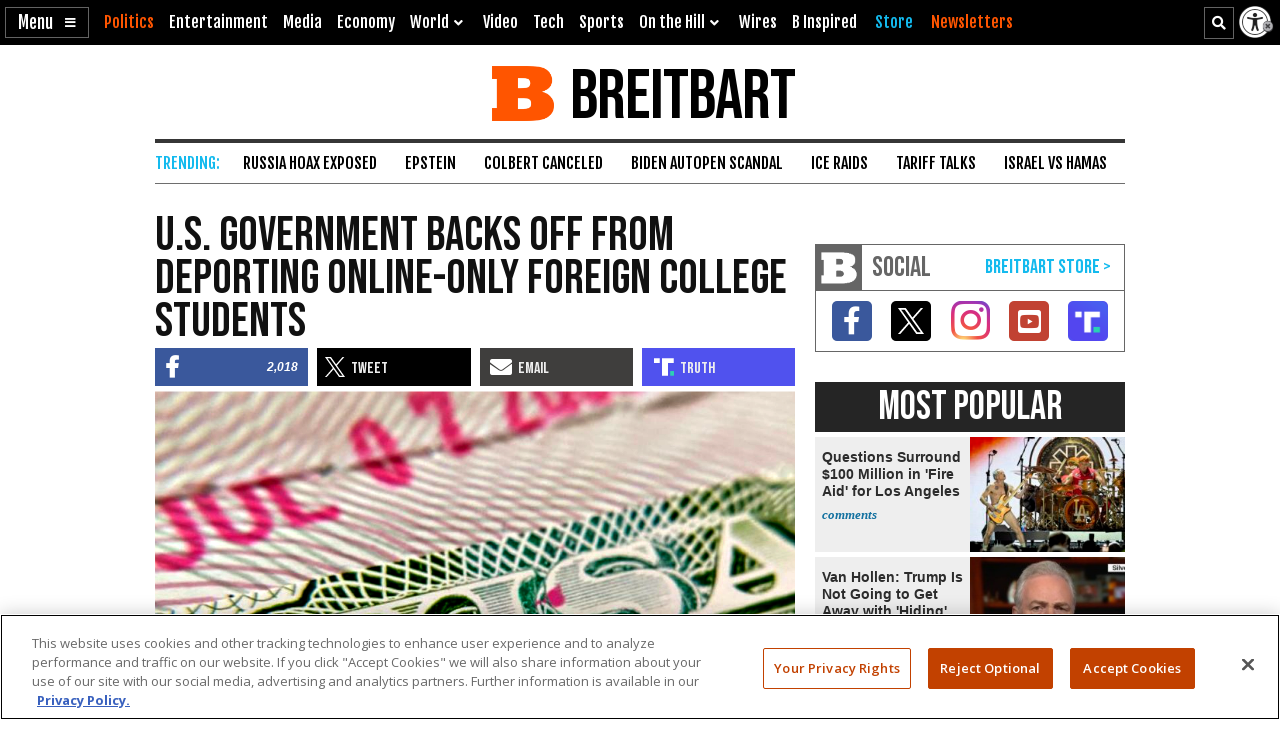

--- FILE ---
content_type: text/html; charset=utf-8
request_url: https://www.google.com/recaptcha/api2/aframe
body_size: 141
content:
<!DOCTYPE HTML><html><head><meta http-equiv="content-type" content="text/html; charset=UTF-8"></head><body><script nonce="GTJwg-airCjk0LJCprmGnw">/** Anti-fraud and anti-abuse applications only. See google.com/recaptcha */ try{var clients={'sodar':'https://pagead2.googlesyndication.com/pagead/sodar?'};window.addEventListener("message",function(a){try{if(a.source===window.parent){var b=JSON.parse(a.data);var c=clients[b['id']];if(c){var d=document.createElement('img');d.src=c+b['params']+'&rc='+(localStorage.getItem("rc::a")?sessionStorage.getItem("rc::b"):"");window.document.body.appendChild(d);sessionStorage.setItem("rc::e",parseInt(sessionStorage.getItem("rc::e")||0)+1);localStorage.setItem("rc::h",'1768980831081');}}}catch(b){}});window.parent.postMessage("_grecaptcha_ready", "*");}catch(b){}</script></body></html>